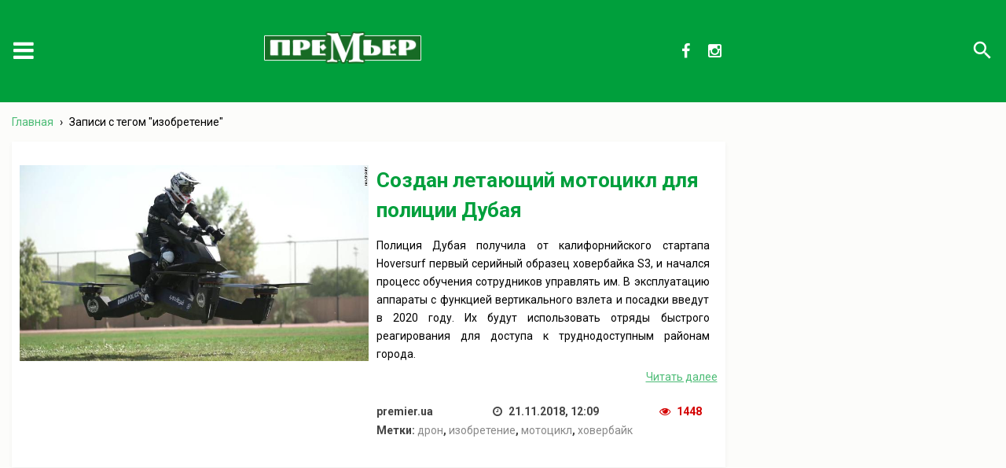

--- FILE ---
content_type: text/html; charset=UTF-8
request_url: https://blog.premier.ua/tag/izobretenie/
body_size: 47754
content:
<!DOCTYPE html>
<html lang="ru-RU"
	prefix="og: https://ogp.me/ns#" > <!-- class="animations"> -->
<head>
	<meta charset="UTF-8">
	<!--Let browser know website is optimized for mobile-->
	<meta name="viewport" content="width=device-width, initial-scale=1.0"/>
	
	
		<!-- All in One SEO 4.0.18 -->
		<title>изобретение | blog.premier.ua</title>
		<link rel="canonical" href="https://blog.premier.ua/tag/izobretenie/" />
		<link rel="next" href="https://blog.premier.ua/tag/izobretenie/page/2/" />
		<script type="application/ld+json" class="aioseo-schema">
			{"@context":"https:\/\/schema.org","@graph":[{"@type":"WebSite","@id":"http:\/\/192.168.123.162:8081\/#website","url":"http:\/\/192.168.123.162:8081\/","name":"blog.premier.ua","description":"blog.premier.ua","publisher":{"@id":"http:\/\/192.168.123.162:8081\/#organization"}},{"@type":"Organization","@id":"http:\/\/192.168.123.162:8081\/#organization","name":"blog.premier.ua","url":"http:\/\/192.168.123.162:8081\/"},{"@type":"BreadcrumbList","@id":"http:\/\/192.168.123.162:8081\/tag\/izobretenie\/#breadcrumblist","itemListElement":[{"@type":"ListItem","@id":"http:\/\/192.168.123.162:8081\/#listItem","position":"1","item":{"@id":"http:\/\/192.168.123.162:8081\/#item","name":"\u0413\u043b\u0430\u0432\u043d\u0430\u044f","description":"blog.premier.ua","url":"http:\/\/192.168.123.162:8081\/"},"nextItem":"http:\/\/192.168.123.162:8081\/tag\/izobretenie\/#listItem"},{"@type":"ListItem","@id":"http:\/\/192.168.123.162:8081\/tag\/izobretenie\/#listItem","position":"2","item":{"@id":"http:\/\/192.168.123.162:8081\/tag\/izobretenie\/#item","name":"\u0438\u0437\u043e\u0431\u0440\u0435\u0442\u0435\u043d\u0438\u0435","url":"http:\/\/192.168.123.162:8081\/tag\/izobretenie\/"},"previousItem":"http:\/\/192.168.123.162:8081\/#listItem"}]},{"@type":"CollectionPage","@id":"http:\/\/192.168.123.162:8081\/tag\/izobretenie\/#collectionpage","url":"http:\/\/192.168.123.162:8081\/tag\/izobretenie\/","name":"\u0438\u0437\u043e\u0431\u0440\u0435\u0442\u0435\u043d\u0438\u0435 | blog.premier.ua","inLanguage":"ru-RU","isPartOf":{"@id":"http:\/\/192.168.123.162:8081\/#website"},"breadcrumb":{"@id":"http:\/\/192.168.123.162:8081\/tag\/izobretenie\/#breadcrumblist"}}]}
		</script>
		<!-- All in One SEO -->

<link rel='dns-prefetch' href='//s.w.org' />
<link rel="alternate" type="application/rss+xml" title="blog.premier.ua &raquo; Лента метки изобретение" href="https://blog.premier.ua/tag/izobretenie/feed/" />
		<script type="text/javascript">
			window._wpemojiSettings = {"baseUrl":"https:\/\/s.w.org\/images\/core\/emoji\/13.0.1\/72x72\/","ext":".png","svgUrl":"https:\/\/s.w.org\/images\/core\/emoji\/13.0.1\/svg\/","svgExt":".svg","source":{"concatemoji":"http:\/\/192.168.123.162:8081\/wp-includes\/js\/wp-emoji-release.min.js?ver=5.6.16"}};
			!function(e,a,t){var n,r,o,i=a.createElement("canvas"),p=i.getContext&&i.getContext("2d");function s(e,t){var a=String.fromCharCode;p.clearRect(0,0,i.width,i.height),p.fillText(a.apply(this,e),0,0);e=i.toDataURL();return p.clearRect(0,0,i.width,i.height),p.fillText(a.apply(this,t),0,0),e===i.toDataURL()}function c(e){var t=a.createElement("script");t.src=e,t.defer=t.type="text/javascript",a.getElementsByTagName("head")[0].appendChild(t)}for(o=Array("flag","emoji"),t.supports={everything:!0,everythingExceptFlag:!0},r=0;r<o.length;r++)t.supports[o[r]]=function(e){if(!p||!p.fillText)return!1;switch(p.textBaseline="top",p.font="600 32px Arial",e){case"flag":return s([127987,65039,8205,9895,65039],[127987,65039,8203,9895,65039])?!1:!s([55356,56826,55356,56819],[55356,56826,8203,55356,56819])&&!s([55356,57332,56128,56423,56128,56418,56128,56421,56128,56430,56128,56423,56128,56447],[55356,57332,8203,56128,56423,8203,56128,56418,8203,56128,56421,8203,56128,56430,8203,56128,56423,8203,56128,56447]);case"emoji":return!s([55357,56424,8205,55356,57212],[55357,56424,8203,55356,57212])}return!1}(o[r]),t.supports.everything=t.supports.everything&&t.supports[o[r]],"flag"!==o[r]&&(t.supports.everythingExceptFlag=t.supports.everythingExceptFlag&&t.supports[o[r]]);t.supports.everythingExceptFlag=t.supports.everythingExceptFlag&&!t.supports.flag,t.DOMReady=!1,t.readyCallback=function(){t.DOMReady=!0},t.supports.everything||(n=function(){t.readyCallback()},a.addEventListener?(a.addEventListener("DOMContentLoaded",n,!1),e.addEventListener("load",n,!1)):(e.attachEvent("onload",n),a.attachEvent("onreadystatechange",function(){"complete"===a.readyState&&t.readyCallback()})),(n=t.source||{}).concatemoji?c(n.concatemoji):n.wpemoji&&n.twemoji&&(c(n.twemoji),c(n.wpemoji)))}(window,document,window._wpemojiSettings);
		</script>
		<style type="text/css">
img.wp-smiley,
img.emoji {
	display: inline !important;
	border: none !important;
	box-shadow: none !important;
	height: 1em !important;
	width: 1em !important;
	margin: 0 .07em !important;
	vertical-align: -0.1em !important;
	background: none !important;
	padding: 0 !important;
}
</style>
	<link rel='stylesheet' id='wp-block-library-css'  href='https://blog.premier.ua/wp-includes/css/dist/block-library/style.min.css?ver=5.6.16' type='text/css' media='all' />
<link rel='stylesheet' id='adsns_css-css'  href='https://blog.premier.ua/wp-content/plugins/adsense-plugin/css/adsns.css?ver=1.50' type='text/css' media='all' />
<link rel='stylesheet' id='style-css'  href='https://blog.premier.ua/wp-content/themes/premierkh/style.css?ver=4.8.7' type='text/css' media='all' />
<link rel="https://api.w.org/" href="https://blog.premier.ua/wp-json/" /><link rel="alternate" type="application/json" href="https://blog.premier.ua/wp-json/wp/v2/tags/78" /><link rel="EditURI" type="application/rsd+xml" title="RSD" href="https://blog.premier.ua/xmlrpc.php?rsd" />
<link rel="wlwmanifest" type="application/wlwmanifest+xml" href="https://blog.premier.ua/wp-includes/wlwmanifest.xml" /> 
<meta name="generator" content="WordPress 5.6.16" />
	<!--Import Google Icon Font-->
	<link rel="stylesheet" href="https://fonts.googleapis.com/icon?family=Material+Icons">
	<link rel="stylesheet" href="https://maxcdn.bootstrapcdn.com/font-awesome/4.5.0/css/font-awesome.min.css">
	<!-- Latest compiled and minified CSS -->
	<!-- Latest compiled and minified JavaScript -->
		<link rel="shortcut icon" href="/favicon.ico?v=20170315" type="image/x-icon">
	<script src="https://apis.google.com/js/platform.js" async defer>
	  {lang: 'ru'}
	</script>
</head>
<body class="archive tag tag-izobretenie tag-78">
<div id="fb-root"></div>
	<script>(function(d, s, id) {
	  var js, fjs = d.getElementsByTagName(s)[0];
	  if (d.getElementById(id)) return;
	  js = d.createElement(s); js.id = id;
	  js.src = "//connect.facebook.net/ru_RU/sdk.js#xfbml=1&version=v2.8&appId=1430659113671483";
	  fjs.parentNode.insertBefore(js, fjs);
	}(document, 'script', 'facebook-jssdk'));</script>
	<!-- site-header -->
	<header>
		<div class="page-wrap header-wrap">
			<div class="header-wrap_subwrap">
				<div class="header_menu">
					<div class="header_menu_bnt">
						<i class="fa fa-bars" aria-hidden="true"></i>
					</div>
					<ul class="header_menu_block">
						<div class="menu-menu-1-container"><ul id="menu-menu-1" class="menu"><li id="menu-item-7" class="menu-item menu-item-type-taxonomy menu-item-object-category menu-item-7"><a href="https://blog.premier.ua/category/novosti/">Новости</a></li>
<li id="menu-item-8" class="menu-item menu-item-type-taxonomy menu-item-object-category menu-item-8"><a href="https://blog.premier.ua/category/stati/">Статьи</a></li>
</ul></div>					</ul>
				</div>
				<a href="https://blog.premier.ua" class="logo">
					<img src="https://blog.premier.ua/wp-content/themes/premierkh/img/logo.png" alt="logo">
				</a>
				<div class="socials">
					<a href="https://www.facebook.com/khpremier" class="social_link" target="_blank"><i class="fa fa-facebook"></i></a>
					<!--<a href="https://twitter.com/premier_ua" class="social_link" target="_blank"><i class="fa fa-twitter"></i></a> -->
					<a href="https://www.instagram.com/premier.ua/" class="social_link" target="_blank"><i class="fa fa-instagram" aria-hidden="true"></i></a>
					<!-- <a href="https://plus.google.com/102647535658260998751" class="social_link" target="_blank"><i class="fa fa-google-plus"></i></a> -->
				</div>
			</div>
			<a href="https://blog.premier.ua" class="logo logo_mobile">
				<img src="https://blog.premier.ua/wp-content/themes/premierkh/img/logo.png" alt="logo">
			</a>
			<div class="searchWraper">
	<form role="search" method="get" class="search-form" action="https://blog.premier.ua/">
		<button type="submit" class="search-submit"><i class="material-icons">search</i></button>
		<label>
			<input type="search" class="search-field" placeholder="Поиск..." value="" name="s" title="Search for:" />
		</label>
	</form>
</div>
<div class="searchBtnsWraper">
	<i class="material-icons openSearchBtn search_btn_js">search</i>
	<i class="material-icons closeSearchBtn search_btn_js">close</i>
</div>		</div>
	</header>
	<div class="page-wrap">
	<div class="breadcrumbs" itemscope itemtype="http://schema.org/BreadcrumbList"><span itemprop="itemListElement" itemscope itemtype="http://schema.org/ListItem"><a href="https://blog.premier.ua/" itemprop="item" class="home"><span itemprop="name">Главная</span></a></span> <span class="sep">›</span> <span class="current">Записи с тегом "изобретение"</span></div><!-- .breadcrumbs --><div class="main-content">

											
			<!-- 1			news -->
			<article class="block news">
				<h4><a href="https://blog.premier.ua/2018/11/sozdan-letayushhij-mototsikl-dlya-politsii-dubaya/">Создан летающий мотоцикл для полиции Дубая</a></h2>
				<div class="thumbnail"><img width="780" height="438" src="https://blog.premier.ua/wp-content/uploads/2018/11/211118_novost.jpg" class="attachment-post-thumbnail size-post-thumbnail wp-post-image" alt="" loading="lazy" srcset="https://blog.premier.ua/wp-content/uploads/2018/11/211118_novost.jpg 780w, https://blog.premier.ua/wp-content/uploads/2018/11/211118_novost-300x168.jpg 300w, https://blog.premier.ua/wp-content/uploads/2018/11/211118_novost-768x431.jpg 768w" sizes="(max-width: 780px) 100vw, 780px" /></div>
				<div class="descr_block">
					<div class="content"><p>Полиция Дубая получила от калифорнийского стартапа Hoversurf первый серийный образец ховербайка S3, и начался процесс обучения сотрудников управлять им. В эксплуатацию аппараты с функцией вертикального взлета и посадки введут в 2020 году. Их будут использовать отряды быстрого реагирования для доступа к труднодоступным районам города.</p>
					</div>
					<div class="readMore"><a href="https://blog.premier.ua/2018/11/sozdan-letayushhij-mototsikl-dlya-politsii-dubaya/">Читать далее</a></div>
					<div class="articleFooter">
						<!-- <a class="comments-title">
						Нет комментариев						</a> -->
						<div class="article_author">
							premier.ua						</div>
						<div class="article_date">
							<i class="fa fa-clock-o" aria-hidden="true"></i>
							21.11.2018,
							12:09						</div>
						<div class="article_views">
							<i class="fa fa-eye" aria-hidden="true"></i>
							1448						</div>
						<!-- <div class="articleSocial">
							<a href="http://www.facebook.com/sharer.php?u=https://blog.premier.ua/2018/11/sozdan-letayushhij-mototsikl-dlya-politsii-dubaya/&title=Создан летающий мотоцикл для полиции Дубая" class="facebook" target="_blank" title="Facebook" onclick="popupWin = window.open(this.href,'contacts','location,width=500,height=400,top=100,left=100'); popupWin.focus(); return false"><i class="fa fa-facebook"></i></a>
							<a href="http://vk.com/share.php?url=https://blog.premier.ua/2018/11/sozdan-letayushhij-mototsikl-dlya-politsii-dubaya/&title=Создан летающий мотоцикл для полиции Дубая&description=<p>Полиция Дубая получила от калифорнийского стартапа Hoversurf первый серийный образец ховербайка S3, и начался процесс обучения сотрудников управлять им. В эксплуатацию аппараты с функцией вертикального взлета и посадки введут в 2020 году. Их будут использовать отряды быстрого реагирования для доступа к труднодоступным районам города.</p>
&image=https://blog.premier.ua/wp-content/uploads/2018/11/211118_novost-150x150.jpg&noparse=true"
								class="vk" target="_blank" title="Вконтакте" onclick="popupWin = window.open(this.href,'contacts','location,width=500,height=400,top=100,left=100'); popupWin.focus(); return false"><i class="fa fa-vk"></i></a>
							<a href="http://www.odnoklassniki.ru/dk?st.cmd=addShare&st.s=1&st._surl=https://blog.premier.ua/2018/11/sozdan-letayushhij-mototsikl-dlya-politsii-dubaya/&st.comments=Создан летающий мотоцикл для полиции Дубая"	class="odnoklassniki" target="_blank" title="odnoklassniki" onclick="popupWin = window.open(this.href,'contacts','location,width=500,height=400,top=100,left=100'); popupWin.focus(); return false"><i class="fa fa-odnoklassniki"></i></a>
							
						</div> -->
						<div class="tags">Метки: <a href="https://blog.premier.ua/tag/dron/" rel="tag">дрон</a>, <a href="https://blog.premier.ua/tag/izobretenie/" rel="tag">изобретение</a>, <a href="https://blog.premier.ua/tag/mototsikl/" rel="tag">мотоцикл</a>, <a href="https://blog.premier.ua/tag/hoverbajk/" rel="tag">ховербайк</a></div>
					</div>
				</div>
			</article>
																		<div align="center" style="position: relative; margin:1em 0;">
					<script async src="//pagead2.googlesyndication.com/pagead/js/adsbygoogle.js"></script>
					<!-- google_ad_res4 -->
					<ins class="adsbygoogle google_ad_res4"
						 style="display:inline-block; width: 100%; height: 90px;"
						 data-ad-client="ca-pub-7128550225287743"
						 data-ad-slot="4392714385"
						 ></ins>
					<script>
						(adsbygoogle = window.adsbygoogle || []).push({});
				
					</script>
				</div>

																			
			<!-- 1			news -->
			<article class="block news">
				<h4><a href="https://blog.premier.ua/2018/10/vtoroe-rozhdenie-duha-ekstaza/">Второе рождение «Духа экстаза»&#8230;</a></h2>
				<div class="thumbnail"><img width="810" height="540" src="https://blog.premier.ua/wp-content/uploads/2018/10/251018_novost.jpg" class="attachment-post-thumbnail size-post-thumbnail wp-post-image" alt="" loading="lazy" srcset="https://blog.premier.ua/wp-content/uploads/2018/10/251018_novost.jpg 810w, https://blog.premier.ua/wp-content/uploads/2018/10/251018_novost-300x200.jpg 300w, https://blog.premier.ua/wp-content/uploads/2018/10/251018_novost-768x512.jpg 768w" sizes="(max-width: 810px) 100vw, 810px" /></div>
				<div class="descr_block">
					<div class="content"><p>Предмет особого вожделения опытных коллекционеров, кажется, переживает второе рождение: в рамках коллаборации с Rolls-Royce Дом Фаберже выпустил уникальный экземпляр — яйцо «Дух экстаза».</p>
					</div>
					<div class="readMore"><a href="https://blog.premier.ua/2018/10/vtoroe-rozhdenie-duha-ekstaza/">Читать далее</a></div>
					<div class="articleFooter">
						<!-- <a class="comments-title">
						Нет комментариев						</a> -->
						<div class="article_author">
							premier.ua						</div>
						<div class="article_date">
							<i class="fa fa-clock-o" aria-hidden="true"></i>
							25.10.2018,
							14:05						</div>
						<div class="article_views">
							<i class="fa fa-eye" aria-hidden="true"></i>
							1468						</div>
						<!-- <div class="articleSocial">
							<a href="http://www.facebook.com/sharer.php?u=https://blog.premier.ua/2018/10/vtoroe-rozhdenie-duha-ekstaza/&title=Второе рождение «Духа экстаза»&#8230;" class="facebook" target="_blank" title="Facebook" onclick="popupWin = window.open(this.href,'contacts','location,width=500,height=400,top=100,left=100'); popupWin.focus(); return false"><i class="fa fa-facebook"></i></a>
							<a href="http://vk.com/share.php?url=https://blog.premier.ua/2018/10/vtoroe-rozhdenie-duha-ekstaza/&title=Второе рождение «Духа экстаза»&#8230;&description=<p>Предмет особого вожделения опытных коллекционеров, кажется, переживает второе рождение: в рамках коллаборации с Rolls-Royce Дом Фаберже выпустил уникальный экземпляр — яйцо «Дух экстаза».</p>
&image=https://blog.premier.ua/wp-content/uploads/2018/10/251018_novost-150x150.jpg&noparse=true"
								class="vk" target="_blank" title="Вконтакте" onclick="popupWin = window.open(this.href,'contacts','location,width=500,height=400,top=100,left=100'); popupWin.focus(); return false"><i class="fa fa-vk"></i></a>
							<a href="http://www.odnoklassniki.ru/dk?st.cmd=addShare&st.s=1&st._surl=https://blog.premier.ua/2018/10/vtoroe-rozhdenie-duha-ekstaza/&st.comments=Второе рождение «Духа экстаза»&#8230;"	class="odnoklassniki" target="_blank" title="odnoklassniki" onclick="popupWin = window.open(this.href,'contacts','location,width=500,height=400,top=100,left=100'); popupWin.focus(); return false"><i class="fa fa-odnoklassniki"></i></a>
							
						</div> -->
						<div class="tags">Метки: <a href="https://blog.premier.ua/tag/rolls-royce/" rel="tag">Rolls-Royce</a>, <a href="https://blog.premier.ua/tag/avtomobil/" rel="tag">автомобиль</a>, <a href="https://blog.premier.ua/tag/dom-faberzhe/" rel="tag">Дом Фаберже</a>, <a href="https://blog.premier.ua/tag/izobretenie/" rel="tag">изобретение</a></div>
					</div>
				</div>
			</article>
																			
			<!-- 2			article -->
			<article class="block article">
				<h4><a href="https://blog.premier.ua/2018/09/internet-veshhej-chto-eto-takoe/">Интернет вещей — что это такое?</a></h2>
				<div class="thumbnail"><img width="1000" height="706" src="https://blog.premier.ua/wp-content/uploads/2018/09/110918_internet_1.jpg" class="attachment-post-thumbnail size-post-thumbnail wp-post-image" alt="" loading="lazy" srcset="https://blog.premier.ua/wp-content/uploads/2018/09/110918_internet_1.jpg 1000w, https://blog.premier.ua/wp-content/uploads/2018/09/110918_internet_1-300x212.jpg 300w, https://blog.premier.ua/wp-content/uploads/2018/09/110918_internet_1-768x542.jpg 768w" sizes="(max-width: 1000px) 100vw, 1000px" /></div>
				<div class="descr_block">
					<div class="content"><p>Интернет вещей — глобальная сеть устройств, подключенных к Интернету. Они оснащены сенсорами, датчиками, устройствами для передачи информации, которые объединили через подключение к центрам контроля, управления и обработки информации.</p>
					</div>
					<div class="readMore"><a href="https://blog.premier.ua/2018/09/internet-veshhej-chto-eto-takoe/">Читать далее</a></div>
					<div class="articleFooter">
						<!-- <a class="comments-title">
						Нет комментариев						</a> -->
						<div class="article_author">
							premier.ua						</div>
						<div class="article_date">
							<i class="fa fa-clock-o" aria-hidden="true"></i>
							11.09.2018,
							10:53						</div>
						<div class="article_views">
							<i class="fa fa-eye" aria-hidden="true"></i>
							1869						</div>
						<!-- <div class="articleSocial">
							<a href="http://www.facebook.com/sharer.php?u=https://blog.premier.ua/2018/09/internet-veshhej-chto-eto-takoe/&title=Интернет вещей — что это такое?" class="facebook" target="_blank" title="Facebook" onclick="popupWin = window.open(this.href,'contacts','location,width=500,height=400,top=100,left=100'); popupWin.focus(); return false"><i class="fa fa-facebook"></i></a>
							<a href="http://vk.com/share.php?url=https://blog.premier.ua/2018/09/internet-veshhej-chto-eto-takoe/&title=Интернет вещей — что это такое?&description=<p>Интернет вещей — глобальная сеть устройств, подключенных к Интернету. Они оснащены сенсорами, датчиками, устройствами для передачи информации, которые объединили через подключение к центрам контроля, управления и обработки информации.</p>
&image=https://blog.premier.ua/wp-content/uploads/2018/09/110918_internet_1-150x150.jpg&noparse=true"
								class="vk" target="_blank" title="Вконтакте" onclick="popupWin = window.open(this.href,'contacts','location,width=500,height=400,top=100,left=100'); popupWin.focus(); return false"><i class="fa fa-vk"></i></a>
							<a href="http://www.odnoklassniki.ru/dk?st.cmd=addShare&st.s=1&st._surl=https://blog.premier.ua/2018/09/internet-veshhej-chto-eto-takoe/&st.comments=Интернет вещей — что это такое?"	class="odnoklassniki" target="_blank" title="odnoklassniki" onclick="popupWin = window.open(this.href,'contacts','location,width=500,height=400,top=100,left=100'); popupWin.focus(); return false"><i class="fa fa-odnoklassniki"></i></a>
							
						</div> -->
						<div class="tags">Метки: <a href="https://blog.premier.ua/tag/izobretenie/" rel="tag">изобретение</a>, <a href="https://blog.premier.ua/tag/internet/" rel="tag">интернет</a>, <a href="https://blog.premier.ua/tag/robot/" rel="tag">робот</a></div>
					</div>
				</div>
			</article>
																			
			<!-- 1			news -->
			<article class="block news">
				<h4><a href="https://blog.premier.ua/2018/07/uzhe-skoro-pervyj-smartfona-s-gibkim-ekranom/">Уже скоро: первый смартфона с гибким экраном</a></h2>
				<div class="thumbnail"><img width="420" height="280" src="https://blog.premier.ua/wp-content/uploads/2018/07/200718_novost.jpeg" class="attachment-post-thumbnail size-post-thumbnail wp-post-image" alt="" loading="lazy" srcset="https://blog.premier.ua/wp-content/uploads/2018/07/200718_novost.jpeg 420w, https://blog.premier.ua/wp-content/uploads/2018/07/200718_novost-300x200.jpeg 300w" sizes="(max-width: 420px) 100vw, 420px" /></div>
				<div class="descr_block">
					<div class="content"><p>Корпорация Samsung в первой половине 2019 года планирует выпустить смартфон с гнущимся экраном, который будет складываться как книжка.</p>
					</div>
					<div class="readMore"><a href="https://blog.premier.ua/2018/07/uzhe-skoro-pervyj-smartfona-s-gibkim-ekranom/">Читать далее</a></div>
					<div class="articleFooter">
						<!-- <a class="comments-title">
						Нет комментариев						</a> -->
						<div class="article_author">
							premier.ua						</div>
						<div class="article_date">
							<i class="fa fa-clock-o" aria-hidden="true"></i>
							20.07.2018,
							13:57						</div>
						<div class="article_views">
							<i class="fa fa-eye" aria-hidden="true"></i>
							1586						</div>
						<!-- <div class="articleSocial">
							<a href="http://www.facebook.com/sharer.php?u=https://blog.premier.ua/2018/07/uzhe-skoro-pervyj-smartfona-s-gibkim-ekranom/&title=Уже скоро: первый смартфона с гибким экраном" class="facebook" target="_blank" title="Facebook" onclick="popupWin = window.open(this.href,'contacts','location,width=500,height=400,top=100,left=100'); popupWin.focus(); return false"><i class="fa fa-facebook"></i></a>
							<a href="http://vk.com/share.php?url=https://blog.premier.ua/2018/07/uzhe-skoro-pervyj-smartfona-s-gibkim-ekranom/&title=Уже скоро: первый смартфона с гибким экраном&description=<p>Корпорация Samsung в первой половине 2019 года планирует выпустить смартфон с гнущимся экраном, который будет складываться как книжка.</p>
&image=https://blog.premier.ua/wp-content/uploads/2018/07/200718_novost-150x150.jpeg&noparse=true"
								class="vk" target="_blank" title="Вконтакте" onclick="popupWin = window.open(this.href,'contacts','location,width=500,height=400,top=100,left=100'); popupWin.focus(); return false"><i class="fa fa-vk"></i></a>
							<a href="http://www.odnoklassniki.ru/dk?st.cmd=addShare&st.s=1&st._surl=https://blog.premier.ua/2018/07/uzhe-skoro-pervyj-smartfona-s-gibkim-ekranom/&st.comments=Уже скоро: первый смартфона с гибким экраном"	class="odnoklassniki" target="_blank" title="odnoklassniki" onclick="popupWin = window.open(this.href,'contacts','location,width=500,height=400,top=100,left=100'); popupWin.focus(); return false"><i class="fa fa-odnoklassniki"></i></a>
							
						</div> -->
						<div class="tags">Метки: <a href="https://blog.premier.ua/tag/gadzhety/" rel="tag">#гаджеты</a>, <a href="https://blog.premier.ua/tag/izobretenie/" rel="tag">изобретение</a>, <a href="https://blog.premier.ua/tag/smartfony/" rel="tag">смартфоны</a></div>
					</div>
				</div>
			</article>
																			
			<!-- 1			news -->
			<article class="block news">
				<h4><a href="https://blog.premier.ua/2018/07/elektronnyj-tarakan-dlya-osmotra-motora/">«Электронный таракан» для осмотра мотора</a></h2>
				<div class="thumbnail"><img width="650" height="433" src="https://blog.premier.ua/wp-content/uploads/2018/07/190718_novost.jpg" class="attachment-post-thumbnail size-post-thumbnail wp-post-image" alt="" loading="lazy" srcset="https://blog.premier.ua/wp-content/uploads/2018/07/190718_novost.jpg 650w, https://blog.premier.ua/wp-content/uploads/2018/07/190718_novost-300x200.jpg 300w" sizes="(max-width: 650px) 100vw, 650px" /></div>
				<div class="descr_block">
					<div class="content"><p>Проект «Электронный таракан» был представлен в рамках авиасалона «Фарнборо», который недавно проходил в Великобритании.</p>
					</div>
					<div class="readMore"><a href="https://blog.premier.ua/2018/07/elektronnyj-tarakan-dlya-osmotra-motora/">Читать далее</a></div>
					<div class="articleFooter">
						<!-- <a class="comments-title">
						Нет комментариев						</a> -->
						<div class="article_author">
							premier.ua						</div>
						<div class="article_date">
							<i class="fa fa-clock-o" aria-hidden="true"></i>
							19.07.2018,
							15:39						</div>
						<div class="article_views">
							<i class="fa fa-eye" aria-hidden="true"></i>
							1403						</div>
						<!-- <div class="articleSocial">
							<a href="http://www.facebook.com/sharer.php?u=https://blog.premier.ua/2018/07/elektronnyj-tarakan-dlya-osmotra-motora/&title=«Электронный таракан» для осмотра мотора" class="facebook" target="_blank" title="Facebook" onclick="popupWin = window.open(this.href,'contacts','location,width=500,height=400,top=100,left=100'); popupWin.focus(); return false"><i class="fa fa-facebook"></i></a>
							<a href="http://vk.com/share.php?url=https://blog.premier.ua/2018/07/elektronnyj-tarakan-dlya-osmotra-motora/&title=«Электронный таракан» для осмотра мотора&description=<p>Проект «Электронный таракан» был представлен в рамках авиасалона «Фарнборо», который недавно проходил в Великобритании.</p>
&image=https://blog.premier.ua/wp-content/uploads/2018/07/190718_novost-150x150.jpg&noparse=true"
								class="vk" target="_blank" title="Вконтакте" onclick="popupWin = window.open(this.href,'contacts','location,width=500,height=400,top=100,left=100'); popupWin.focus(); return false"><i class="fa fa-vk"></i></a>
							<a href="http://www.odnoklassniki.ru/dk?st.cmd=addShare&st.s=1&st._surl=https://blog.premier.ua/2018/07/elektronnyj-tarakan-dlya-osmotra-motora/&st.comments=«Электронный таракан» для осмотра мотора"	class="odnoklassniki" target="_blank" title="odnoklassniki" onclick="popupWin = window.open(this.href,'contacts','location,width=500,height=400,top=100,left=100'); popupWin.focus(); return false"><i class="fa fa-odnoklassniki"></i></a>
							
						</div> -->
						<div class="tags">Метки: <a href="https://blog.premier.ua/tag/avtomobil/" rel="tag">автомобиль</a>, <a href="https://blog.premier.ua/tag/izobretenie/" rel="tag">изобретение</a>, <a href="https://blog.premier.ua/tag/motor/" rel="tag">мотор</a>, <a href="https://blog.premier.ua/tag/robot/" rel="tag">робот</a></div>
					</div>
				</div>
			</article>
																		<div align="center" style="position: relative; margin:1em 0;">
					<script async src="//pagead2.googlesyndication.com/pagead/js/adsbygoogle.js"></script>
					<!-- google_ad_res4 -->
					<ins class="adsbygoogle google_ad_res4"
						 style="display:inline-block; width: 100%; height: 90px;"
						 data-ad-client="ca-pub-7128550225287743"
						 data-ad-slot="4392714385"
						 ></ins>
					<script>
						(adsbygoogle = window.adsbygoogle || []).push({});
				
					</script>
				</div>

										<div class="pagination"><span aria-current="page" class="page-numbers current">1</span>
<a class="page-numbers" href="https://blog.premier.ua/tag/izobretenie/?paged=2">2</a>
<a class="page-numbers" href="https://blog.premier.ua/tag/izobretenie/?paged=3">3</a>
<span class="page-numbers dots">&hellip;</span>
<a class="page-numbers" href="https://blog.premier.ua/tag/izobretenie/?paged=12">12</a>
<a class="next page-numbers" href="https://blog.premier.ua/tag/izobretenie/?paged=2">Далее &rarr;</a></div>

</div>
	<aside id="secondary" class="sidebar widget-area" role="complementary">
					<div align="center" style="position: relative; margin:1em 0;">
					<script async src="//pagead2.googlesyndication.com/pagead/js/adsbygoogle.js"></script>
					<!-- google_ad_res4 -->
					<ins class="adsbygoogle google_ad_res4"
						 style="display:inline-block; width: 100%; height: 250px;"
						 data-ad-client="ca-pub-7128550225287743"
						 data-ad-slot="4392714385"
						 ></ins>
					<script>
						(adsbygoogle = window.adsbygoogle || []).push({});
				
					</script>
				</div>

		<div id="text-2" class="block widget_text">			<div class="textwidget"><div style="width: 300px;">
<!-- Gismeteo informer START -->
<link rel="stylesheet" type="text/css" href="https://s1.gismeteo.ua/static/css/informer2/gs_informerClient.min.css">
<div id="gsInformerID-w3FLbAiWnyH6cU" class="gsInformer" style="width:280px;height:227px">
  <div class="gsIContent">
   <div id="cityLink">
     <a href="https://www.gismeteo.ua/weather-kharkiv-5053/" target="_blank" rel="noopener">Погода в Харькове</a>
   </div>
   <div class="gsLinks">
     <table>
       <tr>
         <td>
           <div class="leftCol">
             <a href="https://www.gismeteo.ua" target="_blank" rel="noopener">
               <img alt="Gismeteo" title="Gismeteo" src="https://s1.gismeteo.ua/static/images/informer2/logo-mini2.png" align="absmiddle" border="0" />
               <span>Gismeteo</span>
             </a>
           </div>
           <div class="rightCol">
             <a href="https://www.gismeteo.ua/weather-kharkiv-5053/" target="_blank" rel="noopener">Погода на 2 недели</a>
           </div>
           </td>
        </tr>
      </table>
    </div>
  </div>
</div>
<script src="https://www.gismeteo.ua/ajax/getInformer/?hash=w3FLbAiWnyH6cU" type="text/javascript"></script>
<!-- Gismeteo informer END -->
<div><p>&nbsp;</p></div>
<!-- Minfin.com.ua currency informer 280x120 grey-->
<div id="minfin-informer-m1Fn-currency">Загружаем <a href="https://minfin.com.ua/currency/" target="_blank" rel="noopener">курсы валют</a> от minfin.com.ua</a></div><script type="text/javascript">var iframe = '<ifra'+'me width="280" height="120" fram'+'eborder="0" src="https://informer.minfin.com.ua/gen/course/?color=grey" vspace="0" scrolling="no" hspace="0" allowtransparency="true"style="width:280px;height:120px;ove'+'rflow:hidden;"></iframe>';var cl = 'minfin-informer-m1Fn-currency';document.getElementById(cl).innerHTML = iframe; </script><noscript><img src="https://informer.minfin.com.ua/gen/img.png" width="1" height="1" alt="minfin.com.ua: курсы валют" title="Курс валют" border="0" /></noscript>
<!-- Minfin.com.ua currency informer 280x120 grey-->
</div></div>
		</div><div id="text-6" class="block widget_text">			<div class="textwidget"><div class="fb-page" data-href="https://www.facebook.com/khpremier" data-width="300" data-small-header="false" data-adapt-container-width="true" data-hide-cover="false" data-show-facepile="true"><blockquote cite="https://www.facebook.com/khpremier" class="fb-xfbml-parse-ignore"><a href="https://www.facebook.com/khpremier">Сайт рекламных объявлений &quot;ПреМьер&quot;</a></blockquote></div>

<div><p>&nbsp;</p></div>

<div class="g-page" data-href="//plus.google.com/+ПремьерСайтрекламныхобъявлений" data-layout="landscape" data-rel="publisher" data-showtagline="false"></div>	

<div><p>&nbsp;</p></div>

<div style="width: 300px; height: 64px; background-color: #ddd; padding: 8px;">
<div class="g-ytsubscribe" data-channelid="UC8ADtFQKJizlSlIg8ffFTyg" data-layout="full" data-theme="default" data-count="default"></div>
</div>
</div>
		</div><div id="tag_cloud-2" class="block widget_tag_cloud"><h4 class="widgettitle">Метки</h4><div class="tagcloud"><a href="https://blog.premier.ua/tag/gadzhety/" class="tag-cloud-link tag-link-15 tag-link-position-1" style="font-size: 16.615384615385pt;" aria-label="#гаджеты (31 элемент)">#гаджеты</a>
<a href="https://blog.premier.ua/tag/novyj-god/" class="tag-cloud-link tag-link-180 tag-link-position-2" style="font-size: 11.538461538462pt;" aria-label="Новый год (14 элементов)">Новый год</a>
<a href="https://blog.premier.ua/tag/avtomobil/" class="tag-cloud-link tag-link-20 tag-link-position-3" style="font-size: 16.769230769231pt;" aria-label="автомобиль (32 элемента)">автомобиль</a>
<a href="https://blog.premier.ua/tag/vkusno-i-polezno/" class="tag-cloud-link tag-link-272 tag-link-position-4" style="font-size: 12.307692307692pt;" aria-label="вкусно и полезно (16 элементов)">вкусно и полезно</a>
<a href="https://blog.premier.ua/tag/vyhodnoj-den/" class="tag-cloud-link tag-link-190 tag-link-position-5" style="font-size: 10.461538461538pt;" aria-label="выходной день (12 элементов)">выходной день</a>
<a href="https://blog.premier.ua/tag/dengi/" class="tag-cloud-link tag-link-61 tag-link-position-6" style="font-size: 8.7692307692308pt;" aria-label="деньги (9 элементов)">деньги</a>
<a href="https://blog.premier.ua/tag/detskie-tovary/" class="tag-cloud-link tag-link-40 tag-link-position-7" style="font-size: 9.3846153846154pt;" aria-label="детские товары (10 элементов)">детские товары</a>
<a href="https://blog.premier.ua/tag/dosug/" class="tag-cloud-link tag-link-339 tag-link-position-8" style="font-size: 11.076923076923pt;" aria-label="досуг (13 элементов)">досуг</a>
<a href="https://blog.premier.ua/tag/evropa/" class="tag-cloud-link tag-link-533 tag-link-position-9" style="font-size: 15.384615384615pt;" aria-label="европа (26 элементов)">европа</a>
<a href="https://blog.premier.ua/tag/zhivotnye/" class="tag-cloud-link tag-link-50 tag-link-position-10" style="font-size: 14pt;" aria-label="животные (21 элемент)">животные</a>
<a href="https://blog.premier.ua/tag/zarubezhnyj-turizm/" class="tag-cloud-link tag-link-386 tag-link-position-11" style="font-size: 16.769230769231pt;" aria-label="зарубежный туризм (32 элемента)">зарубежный туризм</a>
<a href="https://blog.premier.ua/tag/zdorove/" class="tag-cloud-link tag-link-43 tag-link-position-12" style="font-size: 16.769230769231pt;" aria-label="здоровье (32 элемента)">здоровье</a>
<a href="https://blog.premier.ua/tag/izobretenie/" class="tag-cloud-link tag-link-78 tag-link-position-13" style="font-size: 20.615384615385pt;" aria-label="изобретение (58 элементов)">изобретение</a>
<a href="https://blog.premier.ua/tag/interesno/" class="tag-cloud-link tag-link-457 tag-link-position-14" style="font-size: 18.769230769231pt;" aria-label="интересно (44 элемента)">интересно</a>
<a href="https://blog.premier.ua/tag/issledovanie/" class="tag-cloud-link tag-link-77 tag-link-position-15" style="font-size: 16.923076923077pt;" aria-label="исследование (33 элемента)">исследование</a>
<a href="https://blog.premier.ua/tag/kalendar/" class="tag-cloud-link tag-link-32 tag-link-position-16" style="font-size: 20.923076923077pt;" aria-label="календарь (60 элементов)">календарь</a>
<a href="https://blog.premier.ua/tag/kvartira/" class="tag-cloud-link tag-link-19 tag-link-position-17" style="font-size: 12.307692307692pt;" aria-label="квартира (16 элементов)">квартира</a>
<a href="https://blog.premier.ua/tag/komnatnye-rasteniya/" class="tag-cloud-link tag-link-498 tag-link-position-18" style="font-size: 10pt;" aria-label="комнатные растения (11 элементов)">комнатные растения</a>
<a href="https://blog.premier.ua/tag/kosmetologicheskie-uslugi/" class="tag-cloud-link tag-link-268 tag-link-position-19" style="font-size: 14pt;" aria-label="косметологические услуги (21 элемент)">косметологические услуги</a>
<a href="https://blog.premier.ua/tag/meditsinskie-uslugi/" class="tag-cloud-link tag-link-62 tag-link-position-20" style="font-size: 10pt;" aria-label="медицинские услуги (11 элементов)">медицинские услуги</a>
<a href="https://blog.premier.ua/tag/nalogovaya/" class="tag-cloud-link tag-link-353 tag-link-position-21" style="font-size: 20.615384615385pt;" aria-label="налоговая (58 элементов)">налоговая</a>
<a href="https://blog.premier.ua/tag/nastolnaya-igra/" class="tag-cloud-link tag-link-253 tag-link-position-22" style="font-size: 10pt;" aria-label="настольная игра (11 элементов)">настольная игра</a>
<a href="https://blog.premier.ua/tag/neizvedannye-ugolki-ukrainy/" class="tag-cloud-link tag-link-95 tag-link-position-23" style="font-size: 15.384615384615pt;" aria-label="неизведанные уголки Украины (26 элементов)">неизведанные уголки Украины</a>
<a href="https://blog.premier.ua/tag/novosti/" class="tag-cloud-link tag-link-22 tag-link-position-24" style="font-size: 20.923076923077pt;" aria-label="новости (60 элементов)">новости</a>
<a href="https://blog.premier.ua/tag/odezhda/" class="tag-cloud-link tag-link-134 tag-link-position-25" style="font-size: 10.461538461538pt;" aria-label="одежда (12 элементов)">одежда</a>
<a href="https://blog.premier.ua/tag/otdyh/" class="tag-cloud-link tag-link-71 tag-link-position-26" style="font-size: 22pt;" aria-label="отдых (71 элемент)">отдых</a>
<a href="https://blog.premier.ua/tag/otpusk/" class="tag-cloud-link tag-link-532 tag-link-position-27" style="font-size: 13.692307692308pt;" aria-label="отпуск (20 элементов)">отпуск</a>
<a href="https://blog.premier.ua/tag/prazdnik/" class="tag-cloud-link tag-link-72 tag-link-position-28" style="font-size: 16.923076923077pt;" aria-label="праздник (33 элемента)">праздник</a>
<a href="https://blog.premier.ua/tag/premer/" class="tag-cloud-link tag-link-9 tag-link-position-29" style="font-size: 8pt;" aria-label="премьер (8 элементов)">премьер</a>
<a href="https://blog.premier.ua/tag/produkty-pitaniya/" class="tag-cloud-link tag-link-153 tag-link-position-30" style="font-size: 18.307692307692pt;" aria-label="продукты питания (41 элемент)">продукты питания</a>
<a href="https://blog.premier.ua/tag/psihologiya/" class="tag-cloud-link tag-link-42 tag-link-position-31" style="font-size: 20pt;" aria-label="психология (53 элемента)">психология</a>
<a href="https://blog.premier.ua/tag/puteshestvie/" class="tag-cloud-link tag-link-343 tag-link-position-32" style="font-size: 19.230769230769pt;" aria-label="путешествие (47 элементов)">путешествие</a>
<a href="https://blog.premier.ua/tag/rabota/" class="tag-cloud-link tag-link-29 tag-link-position-33" style="font-size: 17.384615384615pt;" aria-label="работа (35 элементов)">работа</a>
<a href="https://blog.premier.ua/tag/rasteniya/" class="tag-cloud-link tag-link-325 tag-link-position-34" style="font-size: 10.461538461538pt;" aria-label="растения (12 элементов)">растения</a>
<a href="https://blog.premier.ua/tag/remont/" class="tag-cloud-link tag-link-278 tag-link-position-35" style="font-size: 9.3846153846154pt;" aria-label="ремонт (10 элементов)">ремонт</a>
<a href="https://blog.premier.ua/tag/smartfony/" class="tag-cloud-link tag-link-17 tag-link-position-36" style="font-size: 10.461538461538pt;" aria-label="смартфоны (12 элементов)">смартфоны</a>
<a href="https://blog.premier.ua/tag/sobaka/" class="tag-cloud-link tag-link-388 tag-link-position-37" style="font-size: 9.3846153846154pt;" aria-label="собака (10 элементов)">собака</a>
<a href="https://blog.premier.ua/tag/sport/" class="tag-cloud-link tag-link-157 tag-link-position-38" style="font-size: 11.846153846154pt;" aria-label="спорт (15 элементов)">спорт</a>
<a href="https://blog.premier.ua/tag/sportinventar/" class="tag-cloud-link tag-link-158 tag-link-position-39" style="font-size: 9.3846153846154pt;" aria-label="спортинвентарь (10 элементов)">спортинвентарь</a>
<a href="https://blog.premier.ua/tag/test/" class="tag-cloud-link tag-link-4 tag-link-position-40" style="font-size: 16.769230769231pt;" aria-label="тест (32 элемента)">тест</a>
<a href="https://blog.premier.ua/tag/transport/" class="tag-cloud-link tag-link-52 tag-link-position-41" style="font-size: 10pt;" aria-label="транспорт (11 элементов)">транспорт</a>
<a href="https://blog.premier.ua/tag/turizm/" class="tag-cloud-link tag-link-45 tag-link-position-42" style="font-size: 20.307692307692pt;" aria-label="туризм (55 элементов)">туризм</a>
<a href="https://blog.premier.ua/tag/uslugi/" class="tag-cloud-link tag-link-47 tag-link-position-43" style="font-size: 17.538461538462pt;" aria-label="услуги (36 элементов)">услуги</a>
<a href="https://blog.premier.ua/tag/hobbi/" class="tag-cloud-link tag-link-56 tag-link-position-44" style="font-size: 13.076923076923pt;" aria-label="хобби (18 элементов)">хобби</a>
<a href="https://blog.premier.ua/tag/tsvetok/" class="tag-cloud-link tag-link-514 tag-link-position-45" style="font-size: 8.7692307692308pt;" aria-label="цветок (9 элементов)">цветок</a></div>
</div>	</aside><!-- .sidebar .widget-area -->
	</div>
		<footer>
			<div class="footer_wrap">
				<div class="footer_links">
					<!-- blog.premier.ua - &copy; 2026 -->
					<a href="https://blog.premier.ua" class="logo footer_links_item">
						<img src="https://blog.premier.ua/wp-content/themes/premierkh/img/logo.png" alt="logo">
					</a>
					<div class="socials footer_links_item">
						<span class="footer_links_title">Вы можете следить за нами в соцсетях:</span>
						<a href="https://www.facebook.com/khpremier" class="social_link" target="_blank" ><i class="fa fa-facebook"></i></a>
					<!--	<a href="https://twitter.com/premier_ua" class="social_link" target="_blank"><i class="fa fa-twitter"></i></a> -->
						<a href="https://www.instagram.com/premier.ua/" class="social_link" target="_blank"><i class="fa fa-instagram" aria-hidden="true"></i></a>
					<!--	<a href="https://plus.google.com/102647535658260998751" class="social_link" target="_blank"><i class="fa fa-google-plus"></i></a> -->
					</div>
					<span class="footer_links_item">А также на сайте:   <a href="http://premier.ua/" target="_blank">premier.ua</a></span>
				</div>
				<p>
					© 1994-2026 Издательский дом "ПРЕМЬЕР". Все права на материалы, находящиеся на сайте premier.ua, охраняются в соответствии с законодательством, в том числе об авторском праве и смежных правах. При любом использовании материалов сайта гиперссылка на источник обязательна.
				</p>
			</div>
		</footer>
		<script type='text/javascript' src='https://blog.premier.ua/wp-includes/js/wp-embed.min.js?ver=5.6.16' id='wp-embed-js'></script>
	<!--Import jQuery before materialize.js-->
	<script type="text/javascript" src="https://code.jquery.com/jquery-2.1.1.min.js"></script>
	<script type="text/javascript" src="https://blog.premier.ua/wp-content/themes/premierkh/js/main.js"></script>
	<script>
	  (function(i,s,o,g,r,a,m){i['GoogleAnalyticsObject']=r;i[r]=i[r]||function(){
	  (i[r].q=i[r].q||[]).push(arguments)},i[r].l=1*new Date();a=s.createElement(o),
	  m=s.getElementsByTagName(o)[0];a.async=1;a.src=g;m.parentNode.insertBefore(a,m)
	  })(window,document,'script','https://www.google-analytics.com/analytics.js','ga');

	  ga('create', 'UA-22448612-2', 'auto');
	  ga('send', 'pageview');

	</script>
</body>
</html>

--- FILE ---
content_type: text/html; charset=utf-8
request_url: https://accounts.google.com/o/oauth2/postmessageRelay?parent=https%3A%2F%2Fblog.premier.ua&jsh=m%3B%2F_%2Fscs%2Fabc-static%2F_%2Fjs%2Fk%3Dgapi.lb.en.2kN9-TZiXrM.O%2Fd%3D1%2Frs%3DAHpOoo_B4hu0FeWRuWHfxnZ3V0WubwN7Qw%2Fm%3D__features__
body_size: 158
content:
<!DOCTYPE html><html><head><title></title><meta http-equiv="content-type" content="text/html; charset=utf-8"><meta http-equiv="X-UA-Compatible" content="IE=edge"><meta name="viewport" content="width=device-width, initial-scale=1, minimum-scale=1, maximum-scale=1, user-scalable=0"><script src='https://ssl.gstatic.com/accounts/o/2580342461-postmessagerelay.js' nonce="GIegb1ach4m2dh9T5pQ9GA"></script></head><body><script type="text/javascript" src="https://apis.google.com/js/rpc:shindig_random.js?onload=init" nonce="GIegb1ach4m2dh9T5pQ9GA"></script></body></html>

--- FILE ---
content_type: text/html; charset=utf-8
request_url: https://www.google.com/recaptcha/api2/aframe
body_size: 265
content:
<!DOCTYPE HTML><html><head><meta http-equiv="content-type" content="text/html; charset=UTF-8"></head><body><script nonce="U8Z225w9pHTpCa0D2y3aig">/** Anti-fraud and anti-abuse applications only. See google.com/recaptcha */ try{var clients={'sodar':'https://pagead2.googlesyndication.com/pagead/sodar?'};window.addEventListener("message",function(a){try{if(a.source===window.parent){var b=JSON.parse(a.data);var c=clients[b['id']];if(c){var d=document.createElement('img');d.src=c+b['params']+'&rc='+(localStorage.getItem("rc::a")?sessionStorage.getItem("rc::b"):"");window.document.body.appendChild(d);sessionStorage.setItem("rc::e",parseInt(sessionStorage.getItem("rc::e")||0)+1);localStorage.setItem("rc::h",'1768899826315');}}}catch(b){}});window.parent.postMessage("_grecaptcha_ready", "*");}catch(b){}</script></body></html>

--- FILE ---
content_type: text/plain
request_url: https://www.google-analytics.com/j/collect?v=1&_v=j102&a=570263616&t=pageview&_s=1&dl=https%3A%2F%2Fblog.premier.ua%2Ftag%2Fizobretenie%2F&ul=en-us%40posix&dt=%D0%B8%D0%B7%D0%BE%D0%B1%D1%80%D0%B5%D1%82%D0%B5%D0%BD%D0%B8%D0%B5%20%7C%20blog.premier.ua&sr=1280x720&vp=1280x720&_u=IEBAAEABAAAAACAAI~&jid=1617436046&gjid=342666156&cid=252732977.1768899825&tid=UA-22448612-2&_gid=249675141.1768899825&_r=1&_slc=1&z=466919331
body_size: -450
content:
2,cG-DG2TQHLH5G